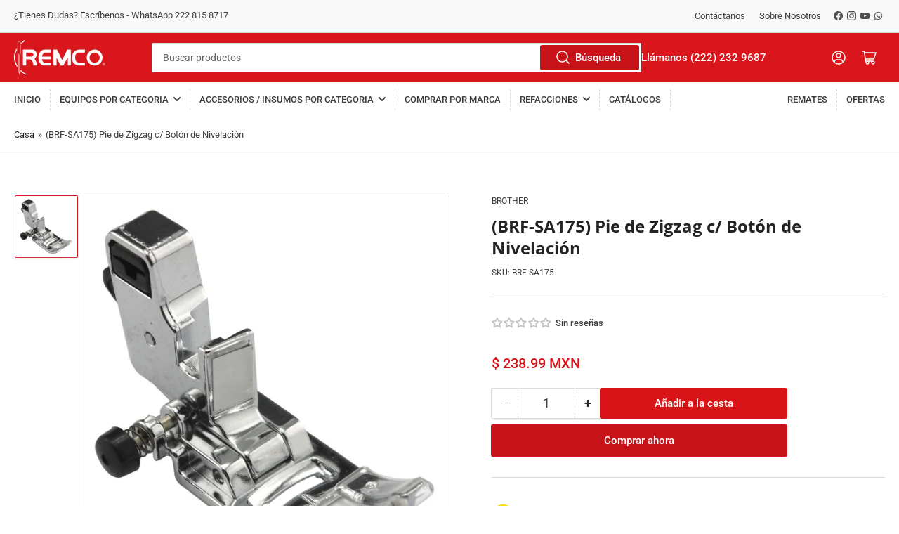

--- FILE ---
content_type: text/html; charset=utf-8
request_url: https://remco-mx.com/variants/44488336998623/?section_id=pickup-availability
body_size: 380
content:
<div id="shopify-section-pickup-availability" class="shopify-section">
<pickup-availability-preview class="pickup-availability-preview"><span class="status-dot status-dot-success"></span><div class="pickup-availability-info"><p class="pickup-availability-title">Disponible para recoger en <span class="pickup-availability-title-location">Avenida 2 Poniente 1911</span></p>
				<p class="pickup-availability-time">Normalmente está listo en 24 horas</p>
				<drawer-toggle for="PickupAvailabilityDrawer" tabindex="-1">
					<button id="ShowPickupAvailabilityDrawer"
						class="pickup-availability-button button-text-link" aria-haspopup="dialog"
					>Visualizar información de la tienda
</button>
				</drawer-toggle></div>
	</pickup-availability-preview>

	<pickup-availability-drawer
		id="PickupAvailabilityDrawer"
		role="dialog"
		aria-modal="true"
		aria-labelledby="PickupAvailabilityHeading"
		body-class="pickup-availability-drawer-open"
		data-event-prefix="pickup-availability-drawer"
	>
		<div class="pickup-availability-drawer drawer">
			<div class="drawer-inner">
				<div class="pickup-availability-drawer-header drawer-header" tabindex="-1">
					<h4 class="h5">Disponibilidad para recoger</h4>
					<drawer-toggle for="PickupAvailabilityDrawer" tabindex="-1">
						<button type="button" class="button button-tertiary button-drawer-header-dismiss pickup-availability-drawer-button" aria-label="Cerrar">
							&times;
						</button>
					</drawer-toggle>
				</div>

				<div class="drawer-content">
					<div class="drawer-content-inner">
						<h3 class="h5" id="PickupAvailabilityHeading">(BRF-SA175) Pie de Zigzag c/ Botón de Nivelación</h3><ul class="pickup-availability-list list-unstyled" role="list" data-store-availability-drawer-content><li class="pickup-availability-list-item"><span class="status-dot status-dot-success"></span><div class="pickup-availability-list-item-content">
										<h3 class="pickup-availability-list-item-title">Avenida 2 Poniente 1911</h3>

										<p class="pickup-availability-preview">Disponibilidad para recoger, normalmente está listo en 24 horas
</p><address class="pickup-availability-address">
											<p>Avenida 2 Poniente 1911<br>72090 Heroica Puebla de Zaragoza PUE<br>México</p>
<p>2222329687</p></address>
									</div>
								</li></ul>
					</div>
				</div>
			</div>
		</div>
	</pickup-availability-drawer></div>

--- FILE ---
content_type: application/javascript
request_url: https://content.syndigo.com/site/ede3c962-40cc-4a2c-a30f-b146e52753a5/tag.js?cv=20482
body_size: -121
content:
(function(){var a=Math.floor(Date.now()/36E5),b=document.createElement("script");"noModule"in b?(b.src="https://content.syndigo.com/site/ede3c962-40cc-4a2c-a30f-b146e52753a5/syndi.min.mjs?cv="+a,b.type="module"):b.src="https://content.syndigo.com/site/ede3c962-40cc-4a2c-a30f-b146e52753a5/syndi.min.js?cv="+a;var c=document.getElementsByTagName("base")[0]||document.getElementsByTagName("script")[0];c.parentNode.insertBefore(b,c);}());